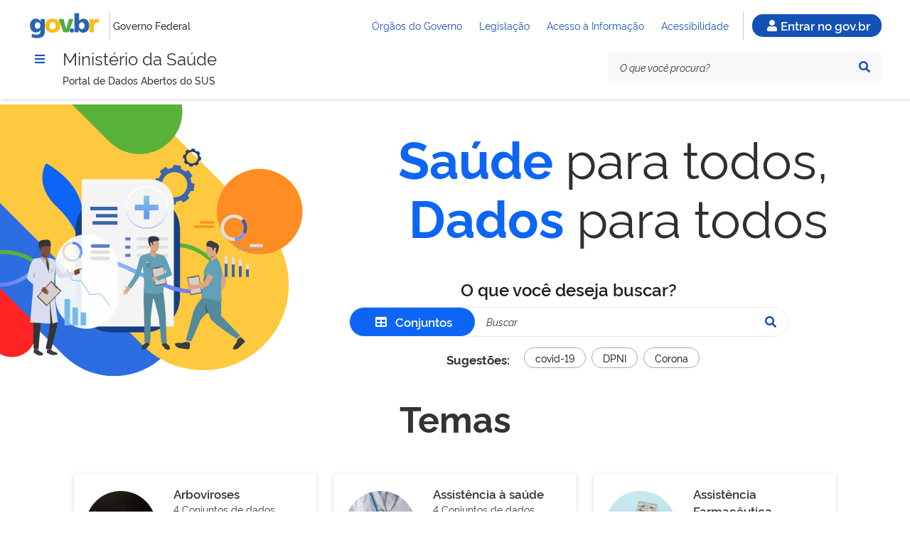

--- FILE ---
content_type: application/javascript; charset=UTF-8
request_url: https://dadosabertos.saude.gov.br/_next/static/chunks/181-775af21fef43397f.js
body_size: 7448
content:
"use strict";(self.webpackChunk_N_E=self.webpackChunk_N_E||[]).push([[181],{507:function(e,t,n){n.d(t,{WU:function(){return X}});let a={lessThanXSeconds:{one:"less than a second",other:"less than {{count}} seconds"},xSeconds:{one:"1 second",other:"{{count}} seconds"},halfAMinute:"half a minute",lessThanXMinutes:{one:"less than a minute",other:"less than {{count}} minutes"},xMinutes:{one:"1 minute",other:"{{count}} minutes"},aboutXHours:{one:"about 1 hour",other:"about {{count}} hours"},xHours:{one:"1 hour",other:"{{count}} hours"},xDays:{one:"1 day",other:"{{count}} days"},aboutXWeeks:{one:"about 1 week",other:"about {{count}} weeks"},xWeeks:{one:"1 week",other:"{{count}} weeks"},aboutXMonths:{one:"about 1 month",other:"about {{count}} months"},xMonths:{one:"1 month",other:"{{count}} months"},aboutXYears:{one:"about 1 year",other:"about {{count}} years"},xYears:{one:"1 year",other:"{{count}} years"},overXYears:{one:"over 1 year",other:"over {{count}} years"},almostXYears:{one:"almost 1 year",other:"almost {{count}} years"}};var r=n(6347);let i={date:(0,r.l)({formats:{full:"EEEE, MMMM do, y",long:"MMMM do, y",medium:"MMM d, y",short:"MM/dd/yyyy"},defaultWidth:"full"}),time:(0,r.l)({formats:{full:"h:mm:ss a zzzz",long:"h:mm:ss a z",medium:"h:mm:ss a",short:"h:mm a"},defaultWidth:"full"}),dateTime:(0,r.l)({formats:{full:"{{date}} 'at' {{time}}",long:"{{date}} 'at' {{time}}",medium:"{{date}}, {{time}}",short:"{{date}}, {{time}}"},defaultWidth:"full"})},o={lastWeek:"'last' eeee 'at' p",yesterday:"'yesterday at' p",today:"'today at' p",tomorrow:"'tomorrow at' p",nextWeek:"eeee 'at' p",other:"P"};var u=n(800);let d={ordinalNumber:(e,t)=>{let n=Number(e),a=n%100;if(a>20||a<10)switch(a%10){case 1:return n+"st";case 2:return n+"nd";case 3:return n+"rd"}return n+"th"},era:(0,u.Y)({values:{narrow:["B","A"],abbreviated:["BC","AD"],wide:["Before Christ","Anno Domini"]},defaultWidth:"wide"}),quarter:(0,u.Y)({values:{narrow:["1","2","3","4"],abbreviated:["Q1","Q2","Q3","Q4"],wide:["1st quarter","2nd quarter","3rd quarter","4th quarter"]},defaultWidth:"wide",argumentCallback:e=>e-1}),month:(0,u.Y)({values:{narrow:["J","F","M","A","M","J","J","A","S","O","N","D"],abbreviated:["Jan","Feb","Mar","Apr","May","Jun","Jul","Aug","Sep","Oct","Nov","Dec"],wide:["January","February","March","April","May","June","July","August","September","October","November","December"]},defaultWidth:"wide"}),day:(0,u.Y)({values:{narrow:["S","M","T","W","T","F","S"],short:["Su","Mo","Tu","We","Th","Fr","Sa"],abbreviated:["Sun","Mon","Tue","Wed","Thu","Fri","Sat"],wide:["Sunday","Monday","Tuesday","Wednesday","Thursday","Friday","Saturday"]},defaultWidth:"wide"}),dayPeriod:(0,u.Y)({values:{narrow:{am:"a",pm:"p",midnight:"mi",noon:"n",morning:"morning",afternoon:"afternoon",evening:"evening",night:"night"},abbreviated:{am:"AM",pm:"PM",midnight:"midnight",noon:"noon",morning:"morning",afternoon:"afternoon",evening:"evening",night:"night"},wide:{am:"a.m.",pm:"p.m.",midnight:"midnight",noon:"noon",morning:"morning",afternoon:"afternoon",evening:"evening",night:"night"}},defaultWidth:"wide",formattingValues:{narrow:{am:"a",pm:"p",midnight:"mi",noon:"n",morning:"in the morning",afternoon:"in the afternoon",evening:"in the evening",night:"at night"},abbreviated:{am:"AM",pm:"PM",midnight:"midnight",noon:"noon",morning:"in the morning",afternoon:"in the afternoon",evening:"in the evening",night:"at night"},wide:{am:"a.m.",pm:"p.m.",midnight:"midnight",noon:"noon",morning:"in the morning",afternoon:"in the afternoon",evening:"in the evening",night:"at night"}},defaultFormattingWidth:"wide"})};var l=n(7511);let s={code:"en-US",formatDistance:(e,t,n)=>{let r;let i=a[e];return(r="string"==typeof i?i:1===t?i.one:i.other.replace("{{count}}",t.toString()),null==n?void 0:n.addSuffix)?n.comparison&&n.comparison>0?"in "+r:r+" ago":r},formatLong:i,formatRelative:(e,t,n,a)=>o[e],localize:d,match:{ordinalNumber:(0,n(1955).y)({matchPattern:/^(\d+)(th|st|nd|rd)?/i,parsePattern:/\d+/i,valueCallback:e=>parseInt(e,10)}),era:(0,l.t)({matchPatterns:{narrow:/^(b|a)/i,abbreviated:/^(b\.?\s?c\.?|b\.?\s?c\.?\s?e\.?|a\.?\s?d\.?|c\.?\s?e\.?)/i,wide:/^(before christ|before common era|anno domini|common era)/i},defaultMatchWidth:"wide",parsePatterns:{any:[/^b/i,/^(a|c)/i]},defaultParseWidth:"any"}),quarter:(0,l.t)({matchPatterns:{narrow:/^[1234]/i,abbreviated:/^q[1234]/i,wide:/^[1234](th|st|nd|rd)? quarter/i},defaultMatchWidth:"wide",parsePatterns:{any:[/1/i,/2/i,/3/i,/4/i]},defaultParseWidth:"any",valueCallback:e=>e+1}),month:(0,l.t)({matchPatterns:{narrow:/^[jfmasond]/i,abbreviated:/^(jan|feb|mar|apr|may|jun|jul|aug|sep|oct|nov|dec)/i,wide:/^(january|february|march|april|may|june|july|august|september|october|november|december)/i},defaultMatchWidth:"wide",parsePatterns:{narrow:[/^j/i,/^f/i,/^m/i,/^a/i,/^m/i,/^j/i,/^j/i,/^a/i,/^s/i,/^o/i,/^n/i,/^d/i],any:[/^ja/i,/^f/i,/^mar/i,/^ap/i,/^may/i,/^jun/i,/^jul/i,/^au/i,/^s/i,/^o/i,/^n/i,/^d/i]},defaultParseWidth:"any"}),day:(0,l.t)({matchPatterns:{narrow:/^[smtwf]/i,short:/^(su|mo|tu|we|th|fr|sa)/i,abbreviated:/^(sun|mon|tue|wed|thu|fri|sat)/i,wide:/^(sunday|monday|tuesday|wednesday|thursday|friday|saturday)/i},defaultMatchWidth:"wide",parsePatterns:{narrow:[/^s/i,/^m/i,/^t/i,/^w/i,/^t/i,/^f/i,/^s/i],any:[/^su/i,/^m/i,/^tu/i,/^w/i,/^th/i,/^f/i,/^sa/i]},defaultParseWidth:"any"}),dayPeriod:(0,l.t)({matchPatterns:{narrow:/^(a|p|mi|n|(in the|at) (morning|afternoon|evening|night))/i,any:/^([ap]\.?\s?m\.?|midnight|noon|(in the|at) (morning|afternoon|evening|night))/i},defaultMatchWidth:"any",parsePatterns:{any:{am:/^a/i,pm:/^p/i,midnight:/^mi/i,noon:/^no/i,morning:/morning/i,afternoon:/afternoon/i,evening:/evening/i,night:/night/i}},defaultParseWidth:"any"})},options:{weekStartsOn:0,firstWeekContainsDate:1}},c={},m=Symbol.for("constructDateFrom");function h(e,t){return"function"==typeof e?e(t):e&&"object"==typeof e&&m in e?e[m](t):e instanceof Date?new e.constructor(t):new Date(t)}function f(e,t){return h(t||e,e)}function g(e){let t=f(e),n=new Date(Date.UTC(t.getFullYear(),t.getMonth(),t.getDate(),t.getHours(),t.getMinutes(),t.getSeconds(),t.getMilliseconds()));return n.setUTCFullYear(t.getFullYear()),+e-+n}function v(e,t){let n=f(e,null==t?void 0:t.in);return n.setHours(0,0,0,0),n}function w(e,t){var n,a,r,i,o,u,d,l;let s=null!==(l=null!==(d=null!==(u=null!==(o=null==t?void 0:t.weekStartsOn)&&void 0!==o?o:null==t?void 0:null===(a=t.locale)||void 0===a?void 0:null===(n=a.options)||void 0===n?void 0:n.weekStartsOn)&&void 0!==u?u:c.weekStartsOn)&&void 0!==d?d:null===(i=c.locale)||void 0===i?void 0:null===(r=i.options)||void 0===r?void 0:r.weekStartsOn)&&void 0!==l?l:0,m=f(e,null==t?void 0:t.in),h=m.getDay();return m.setDate(m.getDate()-((h<s?7:0)+h-s)),m.setHours(0,0,0,0),m}function b(e,t){return w(e,{...t,weekStartsOn:1})}function y(e,t){let n=f(e,null==t?void 0:t.in),a=n.getFullYear(),r=h(n,0);r.setFullYear(a+1,0,4),r.setHours(0,0,0,0);let i=b(r),o=h(n,0);o.setFullYear(a,0,4),o.setHours(0,0,0,0);let u=b(o);return n.getTime()>=i.getTime()?a+1:n.getTime()>=u.getTime()?a:a-1}function p(e,t){var n,a,r,i,o,u,d,l;let s=f(e,null==t?void 0:t.in),m=s.getFullYear(),g=null!==(l=null!==(d=null!==(u=null!==(o=null==t?void 0:t.firstWeekContainsDate)&&void 0!==o?o:null==t?void 0:null===(a=t.locale)||void 0===a?void 0:null===(n=a.options)||void 0===n?void 0:n.firstWeekContainsDate)&&void 0!==u?u:c.firstWeekContainsDate)&&void 0!==d?d:null===(i=c.locale)||void 0===i?void 0:null===(r=i.options)||void 0===r?void 0:r.firstWeekContainsDate)&&void 0!==l?l:1,v=h((null==t?void 0:t.in)||e,0);v.setFullYear(m+1,0,g),v.setHours(0,0,0,0);let b=w(v,t),y=h((null==t?void 0:t.in)||e,0);y.setFullYear(m,0,g),y.setHours(0,0,0,0);let p=w(y,t);return+s>=+b?m+1:+s>=+p?m:m-1}function M(e,t){let n=Math.abs(e).toString().padStart(t,"0");return(e<0?"-":"")+n}let P={y(e,t){let n=e.getFullYear(),a=n>0?n:1-n;return M("yy"===t?a%100:a,t.length)},M(e,t){let n=e.getMonth();return"M"===t?String(n+1):M(n+1,2)},d:(e,t)=>M(e.getDate(),t.length),a(e,t){let n=e.getHours()/12>=1?"pm":"am";switch(t){case"a":case"aa":return n.toUpperCase();case"aaa":return n;case"aaaaa":return n[0];default:return"am"===n?"a.m.":"p.m."}},h:(e,t)=>M(e.getHours()%12||12,t.length),H:(e,t)=>M(e.getHours(),t.length),m:(e,t)=>M(e.getMinutes(),t.length),s:(e,t)=>M(e.getSeconds(),t.length),S(e,t){let n=t.length;return M(Math.trunc(e.getMilliseconds()*Math.pow(10,n-3)),t.length)}},k={midnight:"midnight",noon:"noon",morning:"morning",afternoon:"afternoon",evening:"evening",night:"night"},W={G:function(e,t,n){let a=e.getFullYear()>0?1:0;switch(t){case"G":case"GG":case"GGG":return n.era(a,{width:"abbreviated"});case"GGGGG":return n.era(a,{width:"narrow"});default:return n.era(a,{width:"wide"})}},y:function(e,t,n){if("yo"===t){let t=e.getFullYear();return n.ordinalNumber(t>0?t:1-t,{unit:"year"})}return P.y(e,t)},Y:function(e,t,n,a){let r=p(e,a),i=r>0?r:1-r;return"YY"===t?M(i%100,2):"Yo"===t?n.ordinalNumber(i,{unit:"year"}):M(i,t.length)},R:function(e,t){return M(y(e),t.length)},u:function(e,t){return M(e.getFullYear(),t.length)},Q:function(e,t,n){let a=Math.ceil((e.getMonth()+1)/3);switch(t){case"Q":return String(a);case"QQ":return M(a,2);case"Qo":return n.ordinalNumber(a,{unit:"quarter"});case"QQQ":return n.quarter(a,{width:"abbreviated",context:"formatting"});case"QQQQQ":return n.quarter(a,{width:"narrow",context:"formatting"});default:return n.quarter(a,{width:"wide",context:"formatting"})}},q:function(e,t,n){let a=Math.ceil((e.getMonth()+1)/3);switch(t){case"q":return String(a);case"qq":return M(a,2);case"qo":return n.ordinalNumber(a,{unit:"quarter"});case"qqq":return n.quarter(a,{width:"abbreviated",context:"standalone"});case"qqqqq":return n.quarter(a,{width:"narrow",context:"standalone"});default:return n.quarter(a,{width:"wide",context:"standalone"})}},M:function(e,t,n){let a=e.getMonth();switch(t){case"M":case"MM":return P.M(e,t);case"Mo":return n.ordinalNumber(a+1,{unit:"month"});case"MMM":return n.month(a,{width:"abbreviated",context:"formatting"});case"MMMMM":return n.month(a,{width:"narrow",context:"formatting"});default:return n.month(a,{width:"wide",context:"formatting"})}},L:function(e,t,n){let a=e.getMonth();switch(t){case"L":return String(a+1);case"LL":return M(a+1,2);case"Lo":return n.ordinalNumber(a+1,{unit:"month"});case"LLL":return n.month(a,{width:"abbreviated",context:"standalone"});case"LLLLL":return n.month(a,{width:"narrow",context:"standalone"});default:return n.month(a,{width:"wide",context:"standalone"})}},w:function(e,t,n,a){let r=function(e,t){let n=f(e,null==t?void 0:t.in);return Math.round((+w(n,t)-+function(e,t){var n,a,r,i,o,u,d,l;let s=null!==(l=null!==(d=null!==(u=null!==(o=null==t?void 0:t.firstWeekContainsDate)&&void 0!==o?o:null==t?void 0:null===(a=t.locale)||void 0===a?void 0:null===(n=a.options)||void 0===n?void 0:n.firstWeekContainsDate)&&void 0!==u?u:c.firstWeekContainsDate)&&void 0!==d?d:null===(i=c.locale)||void 0===i?void 0:null===(r=i.options)||void 0===r?void 0:r.firstWeekContainsDate)&&void 0!==l?l:1,m=p(e,t),f=h((null==t?void 0:t.in)||e,0);return f.setFullYear(m,0,s),f.setHours(0,0,0,0),w(f,t)}(n,t))/6048e5)+1}(e,a);return"wo"===t?n.ordinalNumber(r,{unit:"week"}):M(r,t.length)},I:function(e,t,n){let a=function(e,t){let n=f(e,void 0);return Math.round((+b(n)-+function(e,t){let n=y(e,void 0),a=h(e,0);return a.setFullYear(n,0,4),a.setHours(0,0,0,0),b(a)}(n))/6048e5)+1}(e);return"Io"===t?n.ordinalNumber(a,{unit:"week"}):M(a,t.length)},d:function(e,t,n){return"do"===t?n.ordinalNumber(e.getDate(),{unit:"date"}):P.d(e,t)},D:function(e,t,n){let a=function(e,t){let n=f(e,void 0);return function(e,t,n){let[a,r]=function(e){for(var t=arguments.length,n=Array(t>1?t-1:0),a=1;a<t;a++)n[a-1]=arguments[a];let r=h.bind(null,e||n.find(e=>"object"==typeof e));return n.map(r)}(void 0,e,t),i=v(a),o=v(r);return Math.round((+i-g(i)-(+o-g(o)))/864e5)}(n,function(e,t){let n=f(e,void 0);return n.setFullYear(n.getFullYear(),0,1),n.setHours(0,0,0,0),n}(n))+1}(e);return"Do"===t?n.ordinalNumber(a,{unit:"dayOfYear"}):M(a,t.length)},E:function(e,t,n){let a=e.getDay();switch(t){case"E":case"EE":case"EEE":return n.day(a,{width:"abbreviated",context:"formatting"});case"EEEEE":return n.day(a,{width:"narrow",context:"formatting"});case"EEEEEE":return n.day(a,{width:"short",context:"formatting"});default:return n.day(a,{width:"wide",context:"formatting"})}},e:function(e,t,n,a){let r=e.getDay(),i=(r-a.weekStartsOn+8)%7||7;switch(t){case"e":return String(i);case"ee":return M(i,2);case"eo":return n.ordinalNumber(i,{unit:"day"});case"eee":return n.day(r,{width:"abbreviated",context:"formatting"});case"eeeee":return n.day(r,{width:"narrow",context:"formatting"});case"eeeeee":return n.day(r,{width:"short",context:"formatting"});default:return n.day(r,{width:"wide",context:"formatting"})}},c:function(e,t,n,a){let r=e.getDay(),i=(r-a.weekStartsOn+8)%7||7;switch(t){case"c":return String(i);case"cc":return M(i,t.length);case"co":return n.ordinalNumber(i,{unit:"day"});case"ccc":return n.day(r,{width:"abbreviated",context:"standalone"});case"ccccc":return n.day(r,{width:"narrow",context:"standalone"});case"cccccc":return n.day(r,{width:"short",context:"standalone"});default:return n.day(r,{width:"wide",context:"standalone"})}},i:function(e,t,n){let a=e.getDay(),r=0===a?7:a;switch(t){case"i":return String(r);case"ii":return M(r,t.length);case"io":return n.ordinalNumber(r,{unit:"day"});case"iii":return n.day(a,{width:"abbreviated",context:"formatting"});case"iiiii":return n.day(a,{width:"narrow",context:"formatting"});case"iiiiii":return n.day(a,{width:"short",context:"formatting"});default:return n.day(a,{width:"wide",context:"formatting"})}},a:function(e,t,n){let a=e.getHours()/12>=1?"pm":"am";switch(t){case"a":case"aa":return n.dayPeriod(a,{width:"abbreviated",context:"formatting"});case"aaa":return n.dayPeriod(a,{width:"abbreviated",context:"formatting"}).toLowerCase();case"aaaaa":return n.dayPeriod(a,{width:"narrow",context:"formatting"});default:return n.dayPeriod(a,{width:"wide",context:"formatting"})}},b:function(e,t,n){let a;let r=e.getHours();switch(a=12===r?k.noon:0===r?k.midnight:r/12>=1?"pm":"am",t){case"b":case"bb":return n.dayPeriod(a,{width:"abbreviated",context:"formatting"});case"bbb":return n.dayPeriod(a,{width:"abbreviated",context:"formatting"}).toLowerCase();case"bbbbb":return n.dayPeriod(a,{width:"narrow",context:"formatting"});default:return n.dayPeriod(a,{width:"wide",context:"formatting"})}},B:function(e,t,n){let a;let r=e.getHours();switch(a=r>=17?k.evening:r>=12?k.afternoon:r>=4?k.morning:k.night,t){case"B":case"BB":case"BBB":return n.dayPeriod(a,{width:"abbreviated",context:"formatting"});case"BBBBB":return n.dayPeriod(a,{width:"narrow",context:"formatting"});default:return n.dayPeriod(a,{width:"wide",context:"formatting"})}},h:function(e,t,n){if("ho"===t){let t=e.getHours()%12;return 0===t&&(t=12),n.ordinalNumber(t,{unit:"hour"})}return P.h(e,t)},H:function(e,t,n){return"Ho"===t?n.ordinalNumber(e.getHours(),{unit:"hour"}):P.H(e,t)},K:function(e,t,n){let a=e.getHours()%12;return"Ko"===t?n.ordinalNumber(a,{unit:"hour"}):M(a,t.length)},k:function(e,t,n){let a=e.getHours();return(0===a&&(a=24),"ko"===t)?n.ordinalNumber(a,{unit:"hour"}):M(a,t.length)},m:function(e,t,n){return"mo"===t?n.ordinalNumber(e.getMinutes(),{unit:"minute"}):P.m(e,t)},s:function(e,t,n){return"so"===t?n.ordinalNumber(e.getSeconds(),{unit:"second"}):P.s(e,t)},S:function(e,t){return P.S(e,t)},X:function(e,t,n){let a=e.getTimezoneOffset();if(0===a)return"Z";switch(t){case"X":return S(a);case"XXXX":case"XX":return D(a);default:return D(a,":")}},x:function(e,t,n){let a=e.getTimezoneOffset();switch(t){case"x":return S(a);case"xxxx":case"xx":return D(a);default:return D(a,":")}},O:function(e,t,n){let a=e.getTimezoneOffset();switch(t){case"O":case"OO":case"OOO":return"GMT"+x(a,":");default:return"GMT"+D(a,":")}},z:function(e,t,n){let a=e.getTimezoneOffset();switch(t){case"z":case"zz":case"zzz":return"GMT"+x(a,":");default:return"GMT"+D(a,":")}},t:function(e,t,n){return M(Math.trunc(+e/1e3),t.length)},T:function(e,t,n){return M(+e,t.length)}};function x(e){let t=arguments.length>1&&void 0!==arguments[1]?arguments[1]:"",n=e>0?"-":"+",a=Math.abs(e),r=Math.trunc(a/60),i=a%60;return 0===i?n+String(r):n+String(r)+t+M(i,2)}function S(e,t){return e%60==0?(e>0?"-":"+")+M(Math.abs(e)/60,2):D(e,t)}function D(e){let t=arguments.length>1&&void 0!==arguments[1]?arguments[1]:"",n=Math.abs(e);return(e>0?"-":"+")+M(Math.trunc(n/60),2)+t+M(n%60,2)}let Y=(e,t)=>{switch(e){case"P":return t.date({width:"short"});case"PP":return t.date({width:"medium"});case"PPP":return t.date({width:"long"});default:return t.date({width:"full"})}},T=(e,t)=>{switch(e){case"p":return t.time({width:"short"});case"pp":return t.time({width:"medium"});case"ppp":return t.time({width:"long"});default:return t.time({width:"full"})}},q={p:T,P:(e,t)=>{let n;let a=e.match(/(P+)(p+)?/)||[],r=a[1],i=a[2];if(!i)return Y(e,t);switch(r){case"P":n=t.dateTime({width:"short"});break;case"PP":n=t.dateTime({width:"medium"});break;case"PPP":n=t.dateTime({width:"long"});break;default:n=t.dateTime({width:"full"})}return n.replace("{{date}}",Y(r,t)).replace("{{time}}",T(i,t))}},j=/^D+$/,C=/^Y+$/,H=["D","DD","YY","YYYY"],z=/[yYQqMLwIdDecihHKkms]o|(\w)\1*|''|'(''|[^'])+('|$)|./g,N=/P+p+|P+|p+|''|'(''|[^'])+('|$)|./g,O=/^'([^]*?)'?$/,E=/''/g,F=/[a-zA-Z]/;function X(e,t,n){var a,r,i,o,u,d,l,m,h,g,v,w,b,y,p,M,P,k;let x=null!==(g=null!==(h=null==n?void 0:n.locale)&&void 0!==h?h:c.locale)&&void 0!==g?g:s,S=null!==(y=null!==(b=null!==(w=null!==(v=null==n?void 0:n.firstWeekContainsDate)&&void 0!==v?v:null==n?void 0:null===(r=n.locale)||void 0===r?void 0:null===(a=r.options)||void 0===a?void 0:a.firstWeekContainsDate)&&void 0!==w?w:c.firstWeekContainsDate)&&void 0!==b?b:null===(o=c.locale)||void 0===o?void 0:null===(i=o.options)||void 0===i?void 0:i.firstWeekContainsDate)&&void 0!==y?y:1,D=null!==(k=null!==(P=null!==(M=null!==(p=null==n?void 0:n.weekStartsOn)&&void 0!==p?p:null==n?void 0:null===(d=n.locale)||void 0===d?void 0:null===(u=d.options)||void 0===u?void 0:u.weekStartsOn)&&void 0!==M?M:c.weekStartsOn)&&void 0!==P?P:null===(m=c.locale)||void 0===m?void 0:null===(l=m.options)||void 0===l?void 0:l.weekStartsOn)&&void 0!==k?k:0,Y=f(e,null==n?void 0:n.in);if(!(Y instanceof Date||"object"==typeof Y&&"[object Date]"===Object.prototype.toString.call(Y))&&"number"!=typeof Y||isNaN(+f(Y)))throw RangeError("Invalid time value");let T=t.match(N).map(e=>{let t=e[0];return"p"===t||"P"===t?(0,q[t])(e,x.formatLong):e}).join("").match(z).map(e=>{if("''"===e)return{isToken:!1,value:"'"};let t=e[0];if("'"===t)return{isToken:!1,value:function(e){let t=e.match(O);return t?t[1].replace(E,"'"):e}(e)};if(W[t])return{isToken:!0,value:e};if(t.match(F))throw RangeError("Format string contains an unescaped latin alphabet character `"+t+"`");return{isToken:!1,value:e}});x.localize.preprocessor&&(T=x.localize.preprocessor(Y,T));let X={firstWeekContainsDate:S,weekStartsOn:D,locale:x};return T.map(a=>{if(!a.isToken)return a.value;let r=a.value;return(!(null==n?void 0:n.useAdditionalWeekYearTokens)&&C.test(r)||!(null==n?void 0:n.useAdditionalDayOfYearTokens)&&j.test(r))&&function(e,t,n){let a=function(e,t,n){let a="Y"===e[0]?"years":"days of the month";return"Use `".concat(e.toLowerCase(),"` instead of `").concat(e,"` (in `").concat(t,"`) for formatting ").concat(a," to the input `").concat(n,"`; see: https://github.com/date-fns/date-fns/blob/master/docs/unicodeTokens.md")}(e,t,n);if(console.warn(a),H.includes(e))throw RangeError(a)}(r,t,String(e)),(0,W[r[0]])(Y,r,x.localize,X)}).join("")}},6347:function(e,t,n){n.d(t,{l:function(){return a}});function a(e){return function(){let t=arguments.length>0&&void 0!==arguments[0]?arguments[0]:{},n=t.width?String(t.width):e.defaultWidth;return e.formats[n]||e.formats[e.defaultWidth]}}},800:function(e,t,n){n.d(t,{Y:function(){return a}});function a(e){return(t,n)=>{let a;if("formatting"===((null==n?void 0:n.context)?String(n.context):"standalone")&&e.formattingValues){let t=e.defaultFormattingWidth||e.defaultWidth,r=(null==n?void 0:n.width)?String(n.width):t;a=e.formattingValues[r]||e.formattingValues[t]}else{let t=e.defaultWidth,r=(null==n?void 0:n.width)?String(n.width):e.defaultWidth;a=e.values[r]||e.values[t]}return a[e.argumentCallback?e.argumentCallback(t):t]}}},7511:function(e,t,n){function a(e){return function(t){let n,a=arguments.length>1&&void 0!==arguments[1]?arguments[1]:{},r=a.width,i=r&&e.matchPatterns[r]||e.matchPatterns[e.defaultMatchWidth],o=t.match(i);if(!o)return null;let u=o[0],d=r&&e.parsePatterns[r]||e.parsePatterns[e.defaultParseWidth],l=Array.isArray(d)?function(e,t){for(let n=0;n<e.length;n++)if(t(e[n]))return n}(d,e=>e.test(u)):function(e,t){for(let n in e)if(Object.prototype.hasOwnProperty.call(e,n)&&t(e[n]))return n}(d,e=>e.test(u));return n=e.valueCallback?e.valueCallback(l):l,{value:n=a.valueCallback?a.valueCallback(n):n,rest:t.slice(u.length)}}}n.d(t,{t:function(){return a}})},1955:function(e,t,n){n.d(t,{y:function(){return a}});function a(e){return function(t){let n=arguments.length>1&&void 0!==arguments[1]?arguments[1]:{},a=t.match(e.matchPattern);if(!a)return null;let r=a[0],i=t.match(e.parsePattern);if(!i)return null;let o=e.valueCallback?e.valueCallback(i[0]):i[0];return{value:o=n.valueCallback?n.valueCallback(o):o,rest:t.slice(r.length)}}}},4847:function(e,t,n){n.d(t,{F:function(){return s}});let a={lessThanXSeconds:{one:"menos de um segundo",other:"menos de {{count}} segundos"},xSeconds:{one:"1 segundo",other:"{{count}} segundos"},halfAMinute:"meio minuto",lessThanXMinutes:{one:"menos de um minuto",other:"menos de {{count}} minutos"},xMinutes:{one:"1 minuto",other:"{{count}} minutos"},aboutXHours:{one:"cerca de 1 hora",other:"cerca de {{count}} horas"},xHours:{one:"1 hora",other:"{{count}} horas"},xDays:{one:"1 dia",other:"{{count}} dias"},aboutXWeeks:{one:"cerca de 1 semana",other:"cerca de {{count}} semanas"},xWeeks:{one:"1 semana",other:"{{count}} semanas"},aboutXMonths:{one:"cerca de 1 m\xeas",other:"cerca de {{count}} meses"},xMonths:{one:"1 m\xeas",other:"{{count}} meses"},aboutXYears:{one:"cerca de 1 ano",other:"cerca de {{count}} anos"},xYears:{one:"1 ano",other:"{{count}} anos"},overXYears:{one:"mais de 1 ano",other:"mais de {{count}} anos"},almostXYears:{one:"quase 1 ano",other:"quase {{count}} anos"}};var r=n(6347);let i={date:(0,r.l)({formats:{full:"EEEE, d 'de' MMMM 'de' y",long:"d 'de' MMMM 'de' y",medium:"d MMM y",short:"dd/MM/yyyy"},defaultWidth:"full"}),time:(0,r.l)({formats:{full:"HH:mm:ss zzzz",long:"HH:mm:ss z",medium:"HH:mm:ss",short:"HH:mm"},defaultWidth:"full"}),dateTime:(0,r.l)({formats:{full:"{{date}} '\xe0s' {{time}}",long:"{{date}} '\xe0s' {{time}}",medium:"{{date}}, {{time}}",short:"{{date}}, {{time}}"},defaultWidth:"full"})},o={lastWeek:e=>{let t=e.getDay();return"'"+(0===t||6===t?"\xfaltimo":"\xfaltima")+"' eeee '\xe0s' p"},yesterday:"'ontem \xe0s' p",today:"'hoje \xe0s' p",tomorrow:"'amanh\xe3 \xe0s' p",nextWeek:"eeee '\xe0s' p",other:"P"};var u=n(800);let d={ordinalNumber:(e,t)=>{let n=Number(e);return(null==t?void 0:t.unit)==="week"?n+"\xaa":n+"\xba"},era:(0,u.Y)({values:{narrow:["AC","DC"],abbreviated:["AC","DC"],wide:["antes de cristo","depois de cristo"]},defaultWidth:"wide"}),quarter:(0,u.Y)({values:{narrow:["1","2","3","4"],abbreviated:["T1","T2","T3","T4"],wide:["1\xba trimestre","2\xba trimestre","3\xba trimestre","4\xba trimestre"]},defaultWidth:"wide",argumentCallback:e=>e-1}),month:(0,u.Y)({values:{narrow:["j","f","m","a","m","j","j","a","s","o","n","d"],abbreviated:["jan","fev","mar","abr","mai","jun","jul","ago","set","out","nov","dez"],wide:["janeiro","fevereiro","mar\xe7o","abril","maio","junho","julho","agosto","setembro","outubro","novembro","dezembro"]},defaultWidth:"wide"}),day:(0,u.Y)({values:{narrow:["D","S","T","Q","Q","S","S"],short:["dom","seg","ter","qua","qui","sex","sab"],abbreviated:["domingo","segunda","ter\xe7a","quarta","quinta","sexta","s\xe1bado"],wide:["domingo","segunda-feira","ter\xe7a-feira","quarta-feira","quinta-feira","sexta-feira","s\xe1bado"]},defaultWidth:"wide"}),dayPeriod:(0,u.Y)({values:{narrow:{am:"a",pm:"p",midnight:"mn",noon:"md",morning:"manh\xe3",afternoon:"tarde",evening:"tarde",night:"noite"},abbreviated:{am:"AM",pm:"PM",midnight:"meia-noite",noon:"meio-dia",morning:"manh\xe3",afternoon:"tarde",evening:"tarde",night:"noite"},wide:{am:"a.m.",pm:"p.m.",midnight:"meia-noite",noon:"meio-dia",morning:"manh\xe3",afternoon:"tarde",evening:"tarde",night:"noite"}},defaultWidth:"wide",formattingValues:{narrow:{am:"a",pm:"p",midnight:"mn",noon:"md",morning:"da manh\xe3",afternoon:"da tarde",evening:"da tarde",night:"da noite"},abbreviated:{am:"AM",pm:"PM",midnight:"meia-noite",noon:"meio-dia",morning:"da manh\xe3",afternoon:"da tarde",evening:"da tarde",night:"da noite"},wide:{am:"a.m.",pm:"p.m.",midnight:"meia-noite",noon:"meio-dia",morning:"da manh\xe3",afternoon:"da tarde",evening:"da tarde",night:"da noite"}},defaultFormattingWidth:"wide"})};var l=n(7511);let s={code:"pt-BR",formatDistance:(e,t,n)=>{let r;let i=a[e];return(r="string"==typeof i?i:1===t?i.one:i.other.replace("{{count}}",String(t)),null==n?void 0:n.addSuffix)?n.comparison&&n.comparison>0?"em "+r:"h\xe1 "+r:r},formatLong:i,formatRelative:(e,t,n,a)=>{let r=o[e];return"function"==typeof r?r(t):r},localize:d,match:{ordinalNumber:(0,n(1955).y)({matchPattern:/^(\d+)[ºªo]?/i,parsePattern:/\d+/i,valueCallback:e=>parseInt(e,10)}),era:(0,l.t)({matchPatterns:{narrow:/^(ac|dc|a|d)/i,abbreviated:/^(a\.?\s?c\.?|d\.?\s?c\.?)/i,wide:/^(antes de cristo|depois de cristo)/i},defaultMatchWidth:"wide",parsePatterns:{any:[/^ac/i,/^dc/i],wide:[/^antes de cristo/i,/^depois de cristo/i]},defaultParseWidth:"any"}),quarter:(0,l.t)({matchPatterns:{narrow:/^[1234]/i,abbreviated:/^T[1234]/i,wide:/^[1234](º)? trimestre/i},defaultMatchWidth:"wide",parsePatterns:{any:[/1/i,/2/i,/3/i,/4/i]},defaultParseWidth:"any",valueCallback:e=>e+1}),month:(0,l.t)({matchPatterns:{narrow:/^[jfmajsond]/i,abbreviated:/^(jan|fev|mar|abr|mai|jun|jul|ago|set|out|nov|dez)/i,wide:/^(janeiro|fevereiro|março|abril|maio|junho|julho|agosto|setembro|outubro|novembro|dezembro)/i},defaultMatchWidth:"wide",parsePatterns:{narrow:[/^j/i,/^f/i,/^m/i,/^a/i,/^m/i,/^j/i,/^j/i,/^a/i,/^s/i,/^o/i,/^n/i,/^d/i],any:[/^ja/i,/^fev/i,/^mar/i,/^abr/i,/^mai/i,/^jun/i,/^jul/i,/^ago/i,/^set/i,/^out/i,/^nov/i,/^dez/i]},defaultParseWidth:"any"}),day:(0,l.t)({matchPatterns:{narrow:/^(dom|[23456]ª?|s[aá]b)/i,short:/^(dom|[23456]ª?|s[aá]b)/i,abbreviated:/^(dom|seg|ter|qua|qui|sex|s[aá]b)/i,wide:/^(domingo|(segunda|ter[cç]a|quarta|quinta|sexta)([- ]feira)?|s[aá]bado)/i},defaultMatchWidth:"wide",parsePatterns:{short:[/^d/i,/^2/i,/^3/i,/^4/i,/^5/i,/^6/i,/^s[aá]/i],narrow:[/^d/i,/^2/i,/^3/i,/^4/i,/^5/i,/^6/i,/^s[aá]/i],any:[/^d/i,/^seg/i,/^t/i,/^qua/i,/^qui/i,/^sex/i,/^s[aá]b/i]},defaultParseWidth:"any"}),dayPeriod:(0,l.t)({matchPatterns:{narrow:/^(a|p|mn|md|(da) (manhã|tarde|noite))/i,any:/^([ap]\.?\s?m\.?|meia[-\s]noite|meio[-\s]dia|(da) (manhã|tarde|noite))/i},defaultMatchWidth:"any",parsePatterns:{any:{am:/^a/i,pm:/^p/i,midnight:/^mn|^meia[-\s]noite/i,noon:/^md|^meio[-\s]dia/i,morning:/manhã/i,afternoon:/tarde/i,evening:/tarde/i,night:/noite/i}},defaultParseWidth:"any"})},options:{weekStartsOn:0,firstWeekContainsDate:1}}}}]);